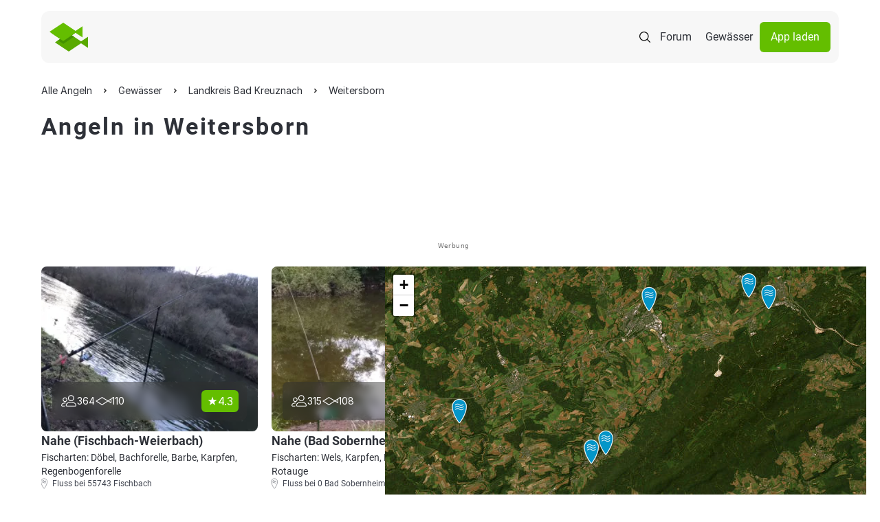

--- FILE ---
content_type: image/svg+xml
request_url: https://www.alleangeln.de/img/icons/star.svg
body_size: 96
content:
<svg xmlns="http://www.w3.org/2000/svg" width="24" height="24" viewBox="0 0 24 24" fill="none">
    <path d="M12 2L14.3607 9.26543H22L15.8197 13.7557L18.1803 21.0211L12 16.5309L5.81966 21.0211L8.18034 13.7557L2 9.26543H9.63932L12 2Z"
          fill="white"/>
</svg>
